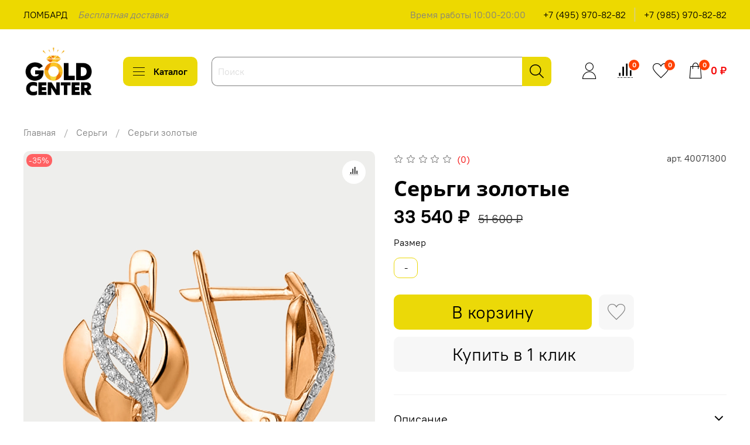

--- FILE ---
content_type: text/css
request_url: https://static.insales-cdn.com/assets/1/7279/1924207/1768567210/style.css
body_size: -4
content:
@media(max-width:1574px){
  .promo-slider.mainpage {
    padding-left: calc(var(--layout-side-padding) - (100vw/2 - var(--layout-content-max-width)/2));
    padding-right: calc(var(--layout-side-padding) - (100vw/2 - var(--layout-content-max-width)/2));
  }
}

@media(max-width:1494px){
  .promo-slider.mainpage {
    padding-left: var(--layout-side-padding);
    padding-right: var(--layout-side-padding);
  }
}


--- FILE ---
content_type: text/css
request_url: https://static.insales-cdn.com/assets/1/7279/1924207/1768567210/theme.css
body_size: 2434
content:
/* line 1, _settings.scss */
:root {
  --bg: var(--draft-bg, #ffffff);
  --bg-is-light: var(--draft-bg-is-light, true);
  --bg-minor-shade: var(--draft-bg-minor-shade, #f7f7f7);
  --bg-minor-shade-is-light: var(--draft-bg-minor-shade-is-light, true);
  --bg-major-shade: var(--draft-bg-major-shade, #ededed);
  --bg-major-shade-is-light: var(--draft-bg-major-shade-is-light, true);
  --bg-half-shade: var(--draft-bg-half-shade, #808080);
  --bg-half-shade-is-dark: var(--draft-bg-half-shade-is-dark, true);
  --color-btn-bg: var(--draft-color-btn-bg, #EBD908);
  --color-btn-bg-is-light: var(--draft-color-btn-bg-is-light, true);
  --color-btn-bg-minor-shade: var(--draft-color-btn-bg-minor-shade, #e5d208);
  --color-btn-bg-minor-shade-is-light: var(--draft-color-btn-bg-minor-shade-is-light, true);
  --color-btn-bg-major-shade: var(--draft-color-btn-bg-major-shade, #dac908);
  --color-btn-bg-major-shade-is-light: var(--draft-color-btn-bg-major-shade-is-light, true);
  --color-btn-bg-half-shade: var(--draft-color-btn-bg-half-shade, #6c6404);
  --color-btn-bg-half-shade-is-dark: var(--draft-color-btn-bg-half-shade-is-dark, true);
  --color-accent-text: var(--draft-color-accent-text, #F50707);
  --color-accent-text-is-dark: var(--draft-color-accent-text-is-dark, true);
  --color-accent-text-minor-shade: var(--draft-color-accent-text-minor-shade, #f81c1c);
  --color-accent-text-minor-shade-is-dark: var(--draft-color-accent-text-minor-shade-is-dark, true);
  --color-accent-text-major-shade: var(--draft-color-accent-text-major-shade, #f93535);
  --color-accent-text-major-shade-is-dark: var(--draft-color-accent-text-major-shade-is-dark, true);
  --color-accent-text-half-shade: var(--draft-color-accent-text-half-shade, #fb8181);
  --color-accent-text-half-shade-is-dark: var(--draft-color-accent-text-half-shade-is-dark, true);
  --color-text-dark: var(--draft-color-text-dark, #000000);
  --color-text-dark-is-dark: var(--draft-color-text-dark-is-dark, true);
  --color-text-dark-minor-shade: var(--draft-color-text-dark-minor-shade, #1a1a1a);
  --color-text-dark-minor-shade-is-dark: var(--draft-color-text-dark-minor-shade-is-dark, true);
  --color-text-dark-major-shade: var(--draft-color-text-dark-major-shade, #333333);
  --color-text-dark-major-shade-is-dark: var(--draft-color-text-dark-major-shade-is-dark, true);
  --color-text-dark-half-shade: var(--draft-color-text-dark-half-shade, #808080);
  --color-text-dark-half-shade-is-dark: var(--draft-color-text-dark-half-shade-is-dark, true);
  --color-text-light: var(--draft-color-text-light, #FFFFFF);
  --color-text-light-is-light: var(--draft-color-text-light-is-light, true);
  --color-text-light-minor-shade: var(--draft-color-text-light-minor-shade, #f7f7f7);
  --color-text-light-minor-shade-is-light: var(--draft-color-text-light-minor-shade-is-light, true);
  --color-text-light-major-shade: var(--draft-color-text-light-major-shade, #ededed);
  --color-text-light-major-shade-is-light: var(--draft-color-text-light-major-shade-is-light, true);
  --color-text-light-half-shade: var(--draft-color-text-light-half-shade, #808080);
  --color-text-light-half-shade-is-dark: var(--draft-color-text-light-half-shade-is-dark, true);
  --icons_pack: var(--draft-icons_pack, thin);
  --controls-btn-border-radius: var(--draft-controls-btn-border-radius, 10px);
  --color-notice-warning: var(--draft-color-notice-warning, #E95252);
  --color-notice-warning-is-dark: var(--draft-color-notice-warning-is-dark, true);
  --color-notice-warning-minor-shade: var(--draft-color-notice-warning-minor-shade, #ec6f6f);
  --color-notice-warning-minor-shade-is-dark: var(--draft-color-notice-warning-minor-shade-is-dark, true);
  --color-notice-warning-major-shade: var(--draft-color-notice-warning-major-shade, #f08b8b);
  --color-notice-warning-major-shade-is-dark: var(--draft-color-notice-warning-major-shade-is-dark, true);
  --color-notice-warning-half-shade: var(--draft-color-notice-warning-half-shade, #fbdfdf);
  --color-notice-warning-half-shade-is-light: var(--draft-color-notice-warning-half-shade-is-light, true);
  --color-notice-success: var(--draft-color-notice-success, #A1F0B4);
  --color-notice-success-is-light: var(--draft-color-notice-success-is-light, true);
  --color-notice-success-minor-shade: var(--draft-color-notice-success-minor-shade, #98eead);
  --color-notice-success-minor-shade-is-light: var(--draft-color-notice-success-minor-shade-is-light, true);
  --color-notice-success-major-shade: var(--draft-color-notice-success-major-shade, #8beca1);
  --color-notice-success-major-shade-is-light: var(--draft-color-notice-success-major-shade-is-light, true);
  --color-notice-success-half-shade: var(--draft-color-notice-success-half-shade, #1cad3e);
  --color-notice-success-half-shade-is-dark: var(--draft-color-notice-success-half-shade-is-dark, true);
  --color-notice-error: var(--draft-color-notice-error, #F0858E);
  --color-notice-error-is-dark: var(--draft-color-notice-error-is-dark, true);
  --color-notice-error-minor-shade: var(--draft-color-notice-error-minor-shade, #f4a6ac);
  --color-notice-error-minor-shade-is-light: var(--draft-color-notice-error-minor-shade-is-light, true);
  --color-notice-error-major-shade: var(--draft-color-notice-error-major-shade, #f8c7cb);
  --color-notice-error-major-shade-is-light: var(--draft-color-notice-error-major-shade-is-light, true);
  --color-notice-error-half-shade: var(--draft-color-notice-error-half-shade, #ffffff);
  --color-notice-error-half-shade-is-light: var(--draft-color-notice-error-half-shade-is-light, true);
  --color-notice-info: var(--draft-color-notice-info, #5CA4F0);
  --color-notice-info-is-dark: var(--draft-color-notice-info-is-dark, true);
  --color-notice-info-minor-shade: var(--draft-color-notice-info-minor-shade, #7ab4f3);
  --color-notice-info-minor-shade-is-dark: var(--draft-color-notice-info-minor-shade-is-dark, true);
  --color-notice-info-major-shade: var(--draft-color-notice-info-major-shade, #98c5f5);
  --color-notice-info-major-shade-is-light: var(--draft-color-notice-info-major-shade-is-light, true);
  --color-notice-info-half-shade: var(--draft-color-notice-info-half-shade, #f3f8fe);
  --color-notice-info-half-shade-is-light: var(--draft-color-notice-info-half-shade-is-light, true);
  --font-family: var(--draft-font-family, "PT Root UI");
  --font-size: var(--draft-font-size, 16px);
  --font-family-heading: var(--draft-font-family-heading, "Open Sans");
  --heading-ratio: var(--draft-heading-ratio, 2.25);
  --heading-weight: var(--draft-heading-weight, 800);
  --collection_count: var(--draft-collection_count, 30);
  --search_count: var(--draft-search_count, 100);
  --blog_size: var(--draft-blog_size, 6);
  --product_not_available: var(--draft-product_not_available, hidden);
  --layout-content-max-width: var(--draft-layout-content-max-width, 1494px);
  --delta_sidebar: var(--draft-delta_sidebar, 1);
  --sidebar_index_show: var(--draft-sidebar_index_show, false);
  --sidebar_index_position: var(--draft-sidebar_index_position, left);
  --sidebar_collection_show: var(--draft-sidebar_collection_show, true);
  --sidebar_collection_position: var(--draft-sidebar_collection_position, left);
  --sidebar_cart_show: var(--draft-sidebar_cart_show, false);
  --sidebar_cart_position: var(--draft-sidebar_cart_position, left);
  --sidebar_product_show: var(--draft-sidebar_product_show, false);
  --sidebar_product_position: var(--draft-sidebar_product_position, left);
  --sidebar_blog_show: var(--draft-sidebar_blog_show, false);
  --sidebar_blog_position: var(--draft-sidebar_blog_position, left);
  --sidebar_article_show: var(--draft-sidebar_article_show, false);
  --sidebar_article_position: var(--draft-sidebar_article_position, left);
  --sidebar_page_show: var(--draft-sidebar_page_show, false);
  --sidebar_page_position: var(--draft-sidebar_page_position, left);
  --sidebar_compare_show: var(--draft-sidebar_compare_show, false);
  --sidebar_compare_position: var(--draft-sidebar_compare_position, left);
  --sidebar_search_show: var(--draft-sidebar_search_show, false);
  --sidebar_search_position: var(--draft-sidebar_search_position, left);
  --feedback_captcha_enabled: var(--draft-feedback_captcha_enabled, true);
  --favorite_enabled: var(--draft-favorite_enabled, true); }

/* line 4, theme.scss */
.outside-widgets .delete-widget-link {
  display: none; }

/* line 8, theme.scss */
.outside-widgets .add-widget-link {
  display: none; }

/* line 12, theme.scss */
.widget-type_widget_v4_simple_text_2_b6ac4b32e4cf063b865ab023fb20d667 {
  overflow: hidden; }

/* line 17, theme.scss */
.form-feedback-wrapper {
  position: relative; }
  /* line 20, theme.scss */
  .form-feedback-wrapper:after {
    position: absolute;
    content: "";
    display: block;
    top: -47px;
    left: -68px;
    width: 341px;
    height: 243px;
    background: url(bg-fon-1.png) no-repeat; }
    @media screen and (max-width: 767px) {
      /* line 20, theme.scss */
      .form-feedback-wrapper:after {
        display: none; } }
  /* line 36, theme.scss */
  .form-feedback-wrapper:before {
    position: absolute;
    content: " ";
    display: block;
    bottom: -63px;
    right: -40px;
    width: 320px;
    height: 306px;
    background: url(bg-fon-2.png) no-repeat; }
    @media screen and (max-width: 767px) {
      /* line 36, theme.scss */
      .form-feedback-wrapper:before {
        display: none; } }

/* line 55, theme.scss */
.search-widget {
  position: relative;
  z-index: 1000011 !important; }

/* line 60, theme.scss */
.search-suggestions {
  position: absolute;
  top: 100%;
  right: 0;
  z-index: 1000011;
  display: none;
  width: 100%;
  padding: 0.5rem 0;
  background: #fff;
  border: 1px solid #eee;
  box-shadow: 0px 0 15px rgba(0, 0, 0, 0.5); }
  @media screen and (max-width: 768px) {
    /* line 60, theme.scss */
    .search-suggestions {
      width: 100%;
      left: 0;
      right: auto; } }

/* line 80, theme.scss */
.search-suggestions_link {
  display: grid;
  grid-template-columns: 1fr 25%;
  align-items: center;
  gap: 1rem;
  padding: 0.3rem 0.75rem;
  text-decoration: none;
  font-size: 12px;
  color: #444; }

/* line 91, theme.scss */
.search-suggestions_photo {
  display: flex;
  align-items: center; }
  /* line 94, theme.scss */
  .search-suggestions_photo img {
    max-width: 90px; }
    @media screen and (max-width: 540px) {
      /* line 94, theme.scss */
      .search-suggestions_photo img {
        max-width: 50px;
        height: auto;
        object-fit: contain; } }

/* line 108, theme.scss */
.search-suggestions_title {
  font-size: 14px;
  margin-left: 10px;
  margin-top: 10px; }

/* line 114, theme.scss */
.search-suggestions_price {
  text-align: right;
  font-weight: bold;
  font-size: 16px; }
  @media screen and (max-width: 540px) {
    /* line 114, theme.scss */
    .search-suggestions_price {
      font-size: 12px; } }

/* line 125, theme.scss */
.header-part-main.open {
  left: 0;
  padding-top: 0;
  position: fixed;
  top: 0;
  width: 100%;
  z-index: 100001; }
  /* line 133, theme.scss */
  .header-part-main.open .header__area-delivery {
    display: none; }
  /* line 137, theme.scss */
  .header-part-main.open .header-part-main__inner {
    padding: 0; }
  /* line 141, theme.scss */
  .header-part-main.open .header__logo {
    max-width: 90px; }

/* line 148, theme.scss */
.table-wrapper label {
  display: inline-block;
  padding-right: 10px; }

/* line 154, theme.scss */
#bonus-text {
  max-width: 450px; }
  @media screen and (max-width: 540px) {
    /* line 154, theme.scss */
    #bonus-text {
      max-width: 80%; } }

/* line 164, theme.scss */
.fancybox-container {
  z-index: 9999999999; }

/* line 169, theme.scss */
.m-overlay {
  z-index: 9999999; }

/* line 173, theme.scss */
.m-modal {
  z-index: 99999999999; }

/* line 177, theme.scss */
.pagination-next,
.pagination-prev {
  transform: scale(0.8, 1.2);
  padding: 5px 20px 5px 15px;
  height: auto !important;
  font-size: 14px !important;
  color: initial !important; }

/* line 185, theme.scss */
.pagination-next {
  padding-left: 20px; }

/* line 189, theme.scss */
.option.option-serijnyjnomer {
  display: none; }
